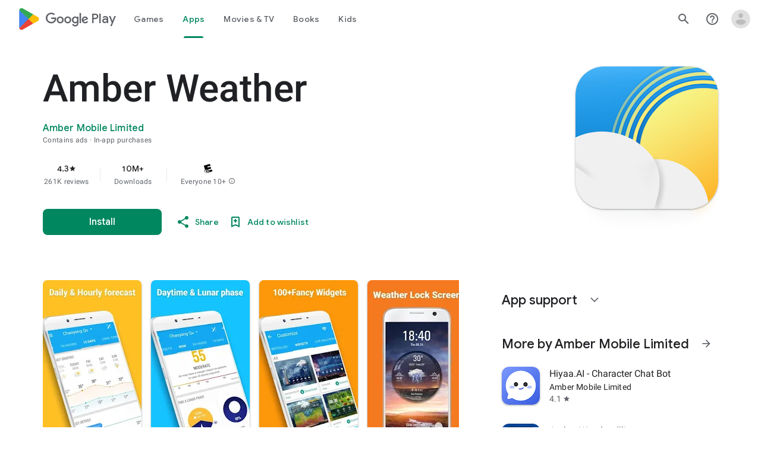

--- FILE ---
content_type: text/plain; charset=utf-8
request_url: https://play.google.com/play/log?format=json&authuser&proto_v2=true
body_size: -435
content:
["900000","1769205406629"]